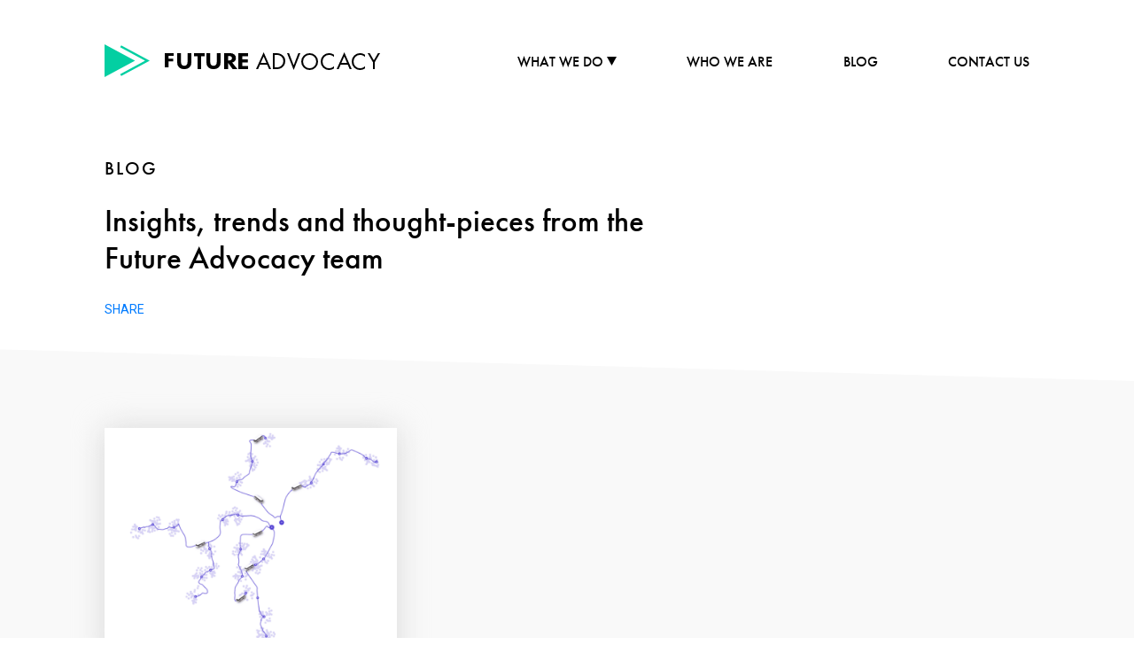

--- FILE ---
content_type: text/html; charset=UTF-8
request_url: https://futureadvocacy.com/tag/mobility/
body_size: 32236
content:
<!DOCTYPE html>
<html dir="ltr" lang="en-US" prefix="og: https://ogp.me/ns#">
    <head>
		<!-- Google tag (gtag.js) -->
<script async src="https://www.googletagmanager.com/gtag/js?id=G-PYFZXFP607"></script>
<script>
  window.dataLayer = window.dataLayer || [];
  function gtag(){dataLayer.push(arguments);}
  gtag('js', new Date());

  gtag('config', 'G-PYFZXFP607');
</script>
        <meta charset="UTF-8" />
        <meta name="viewport" content="width=device-width, user-scalable=no" />
        
                    <link href="https://futureadvocacy.com/wp-content/uploads/2021/10/favicon4.png" rel="shortcut icon" />
                	<style>img:is([sizes="auto" i], [sizes^="auto," i]) { contain-intrinsic-size: 3000px 1500px }</style>
	
		<!-- All in One SEO 4.8.4.1 - aioseo.com -->
		<title>Mobility - Future Advocacy</title>
	<meta name="robots" content="max-image-preview:large" />
	<link rel="canonical" href="https://futureadvocacy.com/tag/mobility/" />
	<meta name="generator" content="All in One SEO (AIOSEO) 4.8.4.1" />
		<script type="application/ld+json" class="aioseo-schema">
			{"@context":"https:\/\/schema.org","@graph":[{"@type":"BreadcrumbList","@id":"https:\/\/futureadvocacy.com\/tag\/mobility\/#breadcrumblist","itemListElement":[{"@type":"ListItem","@id":"https:\/\/futureadvocacy.com#listItem","position":1,"name":"Home","item":"https:\/\/futureadvocacy.com","nextItem":{"@type":"ListItem","@id":"https:\/\/futureadvocacy.com\/tag\/mobility\/#listItem","name":"Mobility"}},{"@type":"ListItem","@id":"https:\/\/futureadvocacy.com\/tag\/mobility\/#listItem","position":2,"name":"Mobility","previousItem":{"@type":"ListItem","@id":"https:\/\/futureadvocacy.com#listItem","name":"Home"}}]},{"@type":"CollectionPage","@id":"https:\/\/futureadvocacy.com\/tag\/mobility\/#collectionpage","url":"https:\/\/futureadvocacy.com\/tag\/mobility\/","name":"Mobility - Future Advocacy","inLanguage":"en-US","isPartOf":{"@id":"https:\/\/futureadvocacy.com\/#website"},"breadcrumb":{"@id":"https:\/\/futureadvocacy.com\/tag\/mobility\/#breadcrumblist"}},{"@type":"Organization","@id":"https:\/\/futureadvocacy.com\/#organization","name":"Future Advocacy","url":"https:\/\/futureadvocacy.com\/","sameAs":["https:\/\/www.facebook.com\/FutureAdvocacy","https:\/\/twitter.com\/FutureAdvocacy","https:\/\/www.youtube.com\/@futureadvocacy7821","https:\/\/www.linkedin.com\/company\/10307424","https:\/\/bsky.app\/profile\/futureadvocacy.bsky.social"]},{"@type":"WebSite","@id":"https:\/\/futureadvocacy.com\/#website","url":"https:\/\/futureadvocacy.com\/","name":"Future Advocacy","inLanguage":"en-US","publisher":{"@id":"https:\/\/futureadvocacy.com\/#organization"}}]}
		</script>
		<!-- All in One SEO -->

<link rel="alternate" type="application/rss+xml" title="Future Advocacy &raquo; Mobility Tag Feed" href="https://futureadvocacy.com/tag/mobility/feed/" />
<link rel='stylesheet' id='style-css' href='https://futureadvocacy.com/wp-content/themes/future_advocacy/dist/all.css.min.css?ver=1729500336' type='text/css' media='all' />
<style id='classic-theme-styles-inline-css' type='text/css'>
/*! This file is auto-generated */
.wp-block-button__link{color:#fff;background-color:#32373c;border-radius:9999px;box-shadow:none;text-decoration:none;padding:calc(.667em + 2px) calc(1.333em + 2px);font-size:1.125em}.wp-block-file__button{background:#32373c;color:#fff;text-decoration:none}
</style>
<link rel='stylesheet' id='iee-eventbrite-events-block-style2-css' href='https://futureadvocacy.com/wp-content/plugins/import-eventbrite-events/assets/css/grid-style2.css?ver=1.7.7' type='text/css' media='all' />
<link rel='stylesheet' id='gutenberg-pdfjs-css' href='https://futureadvocacy.com/wp-content/plugins/pdfjs-viewer-shortcode/inc/../blocks/dist/style.css?ver=2.2.2' type='text/css' media='all' />
<style id='pdfemb-pdf-embedder-viewer-style-inline-css' type='text/css'>
.wp-block-pdfemb-pdf-embedder-viewer{max-width:none}

</style>
<style id='global-styles-inline-css' type='text/css'>
:root{--wp--preset--aspect-ratio--square: 1;--wp--preset--aspect-ratio--4-3: 4/3;--wp--preset--aspect-ratio--3-4: 3/4;--wp--preset--aspect-ratio--3-2: 3/2;--wp--preset--aspect-ratio--2-3: 2/3;--wp--preset--aspect-ratio--16-9: 16/9;--wp--preset--aspect-ratio--9-16: 9/16;--wp--preset--color--black: #000000;--wp--preset--color--cyan-bluish-gray: #abb8c3;--wp--preset--color--white: #ffffff;--wp--preset--color--pale-pink: #f78da7;--wp--preset--color--vivid-red: #cf2e2e;--wp--preset--color--luminous-vivid-orange: #ff6900;--wp--preset--color--luminous-vivid-amber: #fcb900;--wp--preset--color--light-green-cyan: #7bdcb5;--wp--preset--color--vivid-green-cyan: #00d084;--wp--preset--color--pale-cyan-blue: #8ed1fc;--wp--preset--color--vivid-cyan-blue: #0693e3;--wp--preset--color--vivid-purple: #9b51e0;--wp--preset--gradient--vivid-cyan-blue-to-vivid-purple: linear-gradient(135deg,rgba(6,147,227,1) 0%,rgb(155,81,224) 100%);--wp--preset--gradient--light-green-cyan-to-vivid-green-cyan: linear-gradient(135deg,rgb(122,220,180) 0%,rgb(0,208,130) 100%);--wp--preset--gradient--luminous-vivid-amber-to-luminous-vivid-orange: linear-gradient(135deg,rgba(252,185,0,1) 0%,rgba(255,105,0,1) 100%);--wp--preset--gradient--luminous-vivid-orange-to-vivid-red: linear-gradient(135deg,rgba(255,105,0,1) 0%,rgb(207,46,46) 100%);--wp--preset--gradient--very-light-gray-to-cyan-bluish-gray: linear-gradient(135deg,rgb(238,238,238) 0%,rgb(169,184,195) 100%);--wp--preset--gradient--cool-to-warm-spectrum: linear-gradient(135deg,rgb(74,234,220) 0%,rgb(151,120,209) 20%,rgb(207,42,186) 40%,rgb(238,44,130) 60%,rgb(251,105,98) 80%,rgb(254,248,76) 100%);--wp--preset--gradient--blush-light-purple: linear-gradient(135deg,rgb(255,206,236) 0%,rgb(152,150,240) 100%);--wp--preset--gradient--blush-bordeaux: linear-gradient(135deg,rgb(254,205,165) 0%,rgb(254,45,45) 50%,rgb(107,0,62) 100%);--wp--preset--gradient--luminous-dusk: linear-gradient(135deg,rgb(255,203,112) 0%,rgb(199,81,192) 50%,rgb(65,88,208) 100%);--wp--preset--gradient--pale-ocean: linear-gradient(135deg,rgb(255,245,203) 0%,rgb(182,227,212) 50%,rgb(51,167,181) 100%);--wp--preset--gradient--electric-grass: linear-gradient(135deg,rgb(202,248,128) 0%,rgb(113,206,126) 100%);--wp--preset--gradient--midnight: linear-gradient(135deg,rgb(2,3,129) 0%,rgb(40,116,252) 100%);--wp--preset--font-size--small: 13px;--wp--preset--font-size--medium: 20px;--wp--preset--font-size--large: 36px;--wp--preset--font-size--x-large: 42px;--wp--preset--spacing--20: 0.44rem;--wp--preset--spacing--30: 0.67rem;--wp--preset--spacing--40: 1rem;--wp--preset--spacing--50: 1.5rem;--wp--preset--spacing--60: 2.25rem;--wp--preset--spacing--70: 3.38rem;--wp--preset--spacing--80: 5.06rem;--wp--preset--shadow--natural: 6px 6px 9px rgba(0, 0, 0, 0.2);--wp--preset--shadow--deep: 12px 12px 50px rgba(0, 0, 0, 0.4);--wp--preset--shadow--sharp: 6px 6px 0px rgba(0, 0, 0, 0.2);--wp--preset--shadow--outlined: 6px 6px 0px -3px rgba(255, 255, 255, 1), 6px 6px rgba(0, 0, 0, 1);--wp--preset--shadow--crisp: 6px 6px 0px rgba(0, 0, 0, 1);}:where(.is-layout-flex){gap: 0.5em;}:where(.is-layout-grid){gap: 0.5em;}body .is-layout-flex{display: flex;}.is-layout-flex{flex-wrap: wrap;align-items: center;}.is-layout-flex > :is(*, div){margin: 0;}body .is-layout-grid{display: grid;}.is-layout-grid > :is(*, div){margin: 0;}:where(.wp-block-columns.is-layout-flex){gap: 2em;}:where(.wp-block-columns.is-layout-grid){gap: 2em;}:where(.wp-block-post-template.is-layout-flex){gap: 1.25em;}:where(.wp-block-post-template.is-layout-grid){gap: 1.25em;}.has-black-color{color: var(--wp--preset--color--black) !important;}.has-cyan-bluish-gray-color{color: var(--wp--preset--color--cyan-bluish-gray) !important;}.has-white-color{color: var(--wp--preset--color--white) !important;}.has-pale-pink-color{color: var(--wp--preset--color--pale-pink) !important;}.has-vivid-red-color{color: var(--wp--preset--color--vivid-red) !important;}.has-luminous-vivid-orange-color{color: var(--wp--preset--color--luminous-vivid-orange) !important;}.has-luminous-vivid-amber-color{color: var(--wp--preset--color--luminous-vivid-amber) !important;}.has-light-green-cyan-color{color: var(--wp--preset--color--light-green-cyan) !important;}.has-vivid-green-cyan-color{color: var(--wp--preset--color--vivid-green-cyan) !important;}.has-pale-cyan-blue-color{color: var(--wp--preset--color--pale-cyan-blue) !important;}.has-vivid-cyan-blue-color{color: var(--wp--preset--color--vivid-cyan-blue) !important;}.has-vivid-purple-color{color: var(--wp--preset--color--vivid-purple) !important;}.has-black-background-color{background-color: var(--wp--preset--color--black) !important;}.has-cyan-bluish-gray-background-color{background-color: var(--wp--preset--color--cyan-bluish-gray) !important;}.has-white-background-color{background-color: var(--wp--preset--color--white) !important;}.has-pale-pink-background-color{background-color: var(--wp--preset--color--pale-pink) !important;}.has-vivid-red-background-color{background-color: var(--wp--preset--color--vivid-red) !important;}.has-luminous-vivid-orange-background-color{background-color: var(--wp--preset--color--luminous-vivid-orange) !important;}.has-luminous-vivid-amber-background-color{background-color: var(--wp--preset--color--luminous-vivid-amber) !important;}.has-light-green-cyan-background-color{background-color: var(--wp--preset--color--light-green-cyan) !important;}.has-vivid-green-cyan-background-color{background-color: var(--wp--preset--color--vivid-green-cyan) !important;}.has-pale-cyan-blue-background-color{background-color: var(--wp--preset--color--pale-cyan-blue) !important;}.has-vivid-cyan-blue-background-color{background-color: var(--wp--preset--color--vivid-cyan-blue) !important;}.has-vivid-purple-background-color{background-color: var(--wp--preset--color--vivid-purple) !important;}.has-black-border-color{border-color: var(--wp--preset--color--black) !important;}.has-cyan-bluish-gray-border-color{border-color: var(--wp--preset--color--cyan-bluish-gray) !important;}.has-white-border-color{border-color: var(--wp--preset--color--white) !important;}.has-pale-pink-border-color{border-color: var(--wp--preset--color--pale-pink) !important;}.has-vivid-red-border-color{border-color: var(--wp--preset--color--vivid-red) !important;}.has-luminous-vivid-orange-border-color{border-color: var(--wp--preset--color--luminous-vivid-orange) !important;}.has-luminous-vivid-amber-border-color{border-color: var(--wp--preset--color--luminous-vivid-amber) !important;}.has-light-green-cyan-border-color{border-color: var(--wp--preset--color--light-green-cyan) !important;}.has-vivid-green-cyan-border-color{border-color: var(--wp--preset--color--vivid-green-cyan) !important;}.has-pale-cyan-blue-border-color{border-color: var(--wp--preset--color--pale-cyan-blue) !important;}.has-vivid-cyan-blue-border-color{border-color: var(--wp--preset--color--vivid-cyan-blue) !important;}.has-vivid-purple-border-color{border-color: var(--wp--preset--color--vivid-purple) !important;}.has-vivid-cyan-blue-to-vivid-purple-gradient-background{background: var(--wp--preset--gradient--vivid-cyan-blue-to-vivid-purple) !important;}.has-light-green-cyan-to-vivid-green-cyan-gradient-background{background: var(--wp--preset--gradient--light-green-cyan-to-vivid-green-cyan) !important;}.has-luminous-vivid-amber-to-luminous-vivid-orange-gradient-background{background: var(--wp--preset--gradient--luminous-vivid-amber-to-luminous-vivid-orange) !important;}.has-luminous-vivid-orange-to-vivid-red-gradient-background{background: var(--wp--preset--gradient--luminous-vivid-orange-to-vivid-red) !important;}.has-very-light-gray-to-cyan-bluish-gray-gradient-background{background: var(--wp--preset--gradient--very-light-gray-to-cyan-bluish-gray) !important;}.has-cool-to-warm-spectrum-gradient-background{background: var(--wp--preset--gradient--cool-to-warm-spectrum) !important;}.has-blush-light-purple-gradient-background{background: var(--wp--preset--gradient--blush-light-purple) !important;}.has-blush-bordeaux-gradient-background{background: var(--wp--preset--gradient--blush-bordeaux) !important;}.has-luminous-dusk-gradient-background{background: var(--wp--preset--gradient--luminous-dusk) !important;}.has-pale-ocean-gradient-background{background: var(--wp--preset--gradient--pale-ocean) !important;}.has-electric-grass-gradient-background{background: var(--wp--preset--gradient--electric-grass) !important;}.has-midnight-gradient-background{background: var(--wp--preset--gradient--midnight) !important;}.has-small-font-size{font-size: var(--wp--preset--font-size--small) !important;}.has-medium-font-size{font-size: var(--wp--preset--font-size--medium) !important;}.has-large-font-size{font-size: var(--wp--preset--font-size--large) !important;}.has-x-large-font-size{font-size: var(--wp--preset--font-size--x-large) !important;}
:where(.wp-block-post-template.is-layout-flex){gap: 1.25em;}:where(.wp-block-post-template.is-layout-grid){gap: 1.25em;}
:where(.wp-block-columns.is-layout-flex){gap: 2em;}:where(.wp-block-columns.is-layout-grid){gap: 2em;}
:root :where(.wp-block-pullquote){font-size: 1.5em;line-height: 1.6;}
</style>
<link rel='stylesheet' id='font-awesome-css' href='https://futureadvocacy.com/wp-content/plugins/import-eventbrite-events/assets/css/font-awesome.min.css?ver=1.7.7' type='text/css' media='all' />
<link rel='stylesheet' id='import-eventbrite-events-front-css' href='https://futureadvocacy.com/wp-content/plugins/import-eventbrite-events/assets/css/import-eventbrite-events.css?ver=1.7.7' type='text/css' media='all' />
<link rel='stylesheet' id='import-eventbrite-events-front-style2-css' href='https://futureadvocacy.com/wp-content/plugins/import-eventbrite-events/assets/css/grid-style2.css?ver=1.7.7' type='text/css' media='all' />
<style id='akismet-widget-style-inline-css' type='text/css'>

			.a-stats {
				--akismet-color-mid-green: #357b49;
				--akismet-color-white: #fff;
				--akismet-color-light-grey: #f6f7f7;

				max-width: 350px;
				width: auto;
			}

			.a-stats * {
				all: unset;
				box-sizing: border-box;
			}

			.a-stats strong {
				font-weight: 600;
			}

			.a-stats a.a-stats__link,
			.a-stats a.a-stats__link:visited,
			.a-stats a.a-stats__link:active {
				background: var(--akismet-color-mid-green);
				border: none;
				box-shadow: none;
				border-radius: 8px;
				color: var(--akismet-color-white);
				cursor: pointer;
				display: block;
				font-family: -apple-system, BlinkMacSystemFont, 'Segoe UI', 'Roboto', 'Oxygen-Sans', 'Ubuntu', 'Cantarell', 'Helvetica Neue', sans-serif;
				font-weight: 500;
				padding: 12px;
				text-align: center;
				text-decoration: none;
				transition: all 0.2s ease;
			}

			/* Extra specificity to deal with TwentyTwentyOne focus style */
			.widget .a-stats a.a-stats__link:focus {
				background: var(--akismet-color-mid-green);
				color: var(--akismet-color-white);
				text-decoration: none;
			}

			.a-stats a.a-stats__link:hover {
				filter: brightness(110%);
				box-shadow: 0 4px 12px rgba(0, 0, 0, 0.06), 0 0 2px rgba(0, 0, 0, 0.16);
			}

			.a-stats .count {
				color: var(--akismet-color-white);
				display: block;
				font-size: 1.5em;
				line-height: 1.4;
				padding: 0 13px;
				white-space: nowrap;
			}
		
</style>
<link rel="https://api.w.org/" href="https://futureadvocacy.com/wp-json/" /><link rel="alternate" title="JSON" type="application/json" href="https://futureadvocacy.com/wp-json/wp/v2/tags/17" /><link rel="EditURI" type="application/rsd+xml" title="RSD" href="https://futureadvocacy.com/xmlrpc.php?rsd" />
		<script>
			document.documentElement.className = document.documentElement.className.replace('no-js', 'js');
		</script>
				<style>
			.no-js img.lazyload {
				display: none;
			}

			figure.wp-block-image img.lazyloading {
				min-width: 150px;
			}

			.lazyload,
			.lazyloading {
				--smush-placeholder-width: 100px;
				--smush-placeholder-aspect-ratio: 1/1;
				width: var(--smush-placeholder-width) !important;
				aspect-ratio: var(--smush-placeholder-aspect-ratio) !important;
			}

						.lazyload, .lazyloading {
				opacity: 0;
			}

			.lazyloaded {
				opacity: 1;
				transition: opacity 400ms;
				transition-delay: 0ms;
			}

					</style>
		 
        <link rel="stylesheet" href="https://use.typekit.net/jbf0yhm.css" >
        <link rel="preconnect" href="https://fonts.googleapis.com">
        <link rel="preconnect" href="https://fonts.gstatic.com" crossorigin>
        <link href="https://fonts.googleapis.com/css2?family=Roboto:wght@400;700&display=swap" rel="stylesheet">
    </head>
    <body class="archive tag tag-mobility tag-17 wp-theme-future_advocacy" data-ajax-url="https://futureadvocacy.com/wp-admin/admin-ajax.php" data-home-url="https://futureadvocacy.com"> 
                        <div id="desktop-delimiter"></div>
        <div id="overlay">
                    </div>
        <script>
            var menuDropdown = '<svg xmlns="http://www.w3.org/2000/svg" width="11" height="10" viewBox="0 0 11 10">  <path id="Combined_Shape" data-name="Combined Shape" d="M0,0,10,5.5,0,11Z" transform="translate(0 10) rotate(-90)"/></svg>';
        </script>
        <style>

            @media all and (max-width: 1024px)
            {
                html {
                    margin-top: 0px !important;
                }

                #wpadminbar
                {
                    display:none;
                }
            }

            #overlay
            {
                position: fixed;
                top: 0px;
                left: 0px;
                width: 100%;
                height: 100%;
                background: #fff;
                z-index: 1000;
            }

            #overlay > div
            {
                padding: 15px;

                position: absolute;
                top: 50%;
                left: 50%;
                transform: translate(-50%,-50%);
            }

            #overlay img
            {
                width: 100%;
                max-width: 300px;
                height: auto;
            }

        </style>
        <div id="entire-content" >

            <div id="mobile-header" class="mobile">
                <div id="top-mobile-row">
                                            <a id="ml" href="https://futureadvocacy.com">

                            <?xml version="1.0" encoding="UTF-8"?>
<svg id="Group" xmlns="http://www.w3.org/2000/svg" xmlns:xlink="http://www.w3.org/1999/xlink" width="311" height="37" viewBox="0 0 311 37">
  <defs>
    <clipPath id="clip-path">
      <path id="Clip_17" data-name="Clip 17" d="M0,0H15V19H0Z" transform="translate(206 10)" fill="none"/>
    </clipPath>
  </defs>
  <path id="Combined_Shape" data-name="Combined Shape" d="M0,0,34.387,18.5,0,37ZM17.577,33.668,45.771,18.5,17.577,3.332l1.294-2.117L51,18.5,18.871,35.785Z" fill="#03cfa2"/>
  <path id="Fill_1" data-name="Fill 1" d="M0,0V16H4.162V9.331H9.567V6.213H4.162V3.119H10V0Z" transform="translate(68 10)"/>
  <path id="Fill_2" data-name="Fill 2" d="M16,10.425a7.149,7.149,0,0,1-2.1,5.568A7.9,7.9,0,0,1,8,18a7.9,7.9,0,0,1-5.9-2.006A7.147,7.147,0,0,1,0,10.425V0H4.369V10.32a3.954,3.954,0,0,0,.993,2.955A3.642,3.642,0,0,0,8,14.2a3.642,3.642,0,0,0,2.638-.924,3.954,3.954,0,0,0,.993-2.955V0H16Z" transform="translate(82 10)"/>
  <path id="Fill_4" data-name="Fill 4" d="M8.081,3.508V18H3.919V3.508H0V0H12V3.508Z" transform="translate(101 10)"/>
  <path id="Fill_6" data-name="Fill 6" d="M16,10.425a7.149,7.149,0,0,1-2.1,5.568A7.9,7.9,0,0,1,8,18a7.9,7.9,0,0,1-5.9-2.006A7.147,7.147,0,0,1,0,10.425V0H4.369V10.32a3.954,3.954,0,0,0,.993,2.955A3.642,3.642,0,0,0,8,14.2a3.642,3.642,0,0,0,2.638-.924,3.954,3.954,0,0,0,.993-2.955V0H16Z" transform="translate(115 10)"/>
  <path id="Fill_8" data-name="Fill 8" d="M4.425,18H0V0H6.724a7.412,7.412,0,0,1,4.885,1.565,5.279,5.279,0,0,1,1.667,4.021,4.7,4.7,0,0,1-1.494,3.67,6.19,6.19,0,0,1-2.673,1.376L15,18,9.6,18,4.425,10.9V18Zm0-14.762V8.177H5.431a3.776,3.776,0,0,0,2.644-.783A2.355,2.355,0,0,0,8.793,5.64,2.148,2.148,0,0,0,7.9,3.805a4.312,4.312,0,0,0-2.443-.566Z" transform="translate(135 10)"/>
  <path id="Fill_10" data-name="Fill 10" d="M11,3.508H4.494V6.989h6.185V10.5H4.494v3.994H11V18H0V0H11Z" transform="translate(151 10)"/>
  <path id="Fill_12" data-name="Fill 12" d="M2.3,19H0L8.613,0,17,19H14.7l-2.189-5.11H4.545L2.3,19ZM8.556,4.729h0l-3.2,7.258H11.7L8.556,4.73Z" transform="translate(171 9)"/>
  <path id="Fill_14" data-name="Fill 14" d="M3.811,18H0V0H3.839a10.559,10.559,0,0,1,6.943,2.105A8.621,8.621,0,0,1,14,9.014a8.666,8.666,0,0,1-1.144,4.456A9.127,9.127,0,0,1,10.7,15.922C8.839,17.437,6.972,18,3.811,18ZM2.089,1.889V16.111H3.923a8.288,8.288,0,0,0,5.391-1.619,6.759,6.759,0,0,0,2.541-5.478A6.729,6.729,0,0,0,9.678,3.832,8.452,8.452,0,0,0,3.923,1.889Z" transform="translate(190 10)"/>
  <path id="Clip_17-2" data-name="Clip 17" d="M0,0H15V19H0Z" transform="translate(206 10)" fill="none"/>
  <path id="Fill_16" data-name="Fill 16" d="M2.278,0,7.5,13.679,12.723,0H15L7.5,19,0,0Z" transform="translate(206 10)"/>
  <path id="Fill_19" data-name="Fill 19" d="M9.5,19a9.5,9.5,0,0,1-6.732-2.706A9.45,9.45,0,0,1,0,9.5,9.444,9.444,0,0,1,2.779,2.7,9.5,9.5,0,0,1,9.5,0a9.5,9.5,0,0,1,6.721,2.7A9.444,9.444,0,0,1,19,9.5a9.45,9.45,0,0,1-2.768,6.794A9.5,9.5,0,0,1,9.5,19Zm0-17.072a7.3,7.3,0,0,0-5.25,2.206,7.72,7.72,0,0,0,0,10.732,7.348,7.348,0,0,0,10.5,0,7.72,7.72,0,0,0,0-10.732A7.3,7.3,0,0,0,9.5,1.928Z" transform="translate(222 10)"/>
  <path id="Fill_21" data-name="Fill 21" d="M15,4.35a9.025,9.025,0,0,0-2.39-1.707A7.788,7.788,0,0,0,9.45,1.927,7.4,7.4,0,0,0,2.088,9.583a7.341,7.341,0,0,0,7.39,7.49,7.61,7.61,0,0,0,3.406-.854A8.316,8.316,0,0,0,15,14.677V17.21A9.526,9.526,0,0,1,9.478,19,9.274,9.274,0,0,1,0,9.555,9.325,9.325,0,0,1,9.588,0,8.625,8.625,0,0,1,15,1.817Z" transform="translate(244 10)"/>
  <path id="Fill_23" data-name="Fill 23" d="M2.3,19H0L8.612,0,17,19H14.7l-2.189-5.11H4.545L2.3,19ZM8.556,4.729h0l-3.2,7.258H11.7L8.556,4.73Z" transform="translate(262 9)"/>
  <path id="Fill_25" data-name="Fill 25" d="M15,4.35a9.025,9.025,0,0,0-2.39-1.707A7.788,7.788,0,0,0,9.45,1.927,7.4,7.4,0,0,0,2.088,9.583a7.341,7.341,0,0,0,7.39,7.49,7.61,7.61,0,0,0,3.406-.854A8.316,8.316,0,0,0,15,14.677V17.21A9.526,9.526,0,0,1,9.478,19,9.274,9.274,0,0,1,0,9.555,9.325,9.325,0,0,1,9.588,0,8.625,8.625,0,0,1,15,1.817Z" transform="translate(279 10)"/>
  <path id="Fill_27" data-name="Fill 27" d="M5.965,10.254,0,0H2.342L6.973,8.042,11.658,0H14L7.98,10.254V18H5.965Z" transform="translate(297 10)"/>
</svg>
 
                        </a>
                        
                    
                    <a class="loke-menu-icon" id="menu-toggle" href="#">
                        <span></span>
                        <span></span>
                        <span></span>
                    </a>
                </div>
                <div id="mobile-menu-wrapper">
<div class="menu-top-menu-container"><ul id="menu-top-menu" class="menu"><li id="menu-item-361" class="menu-item menu-item-type-custom menu-item-object-custom menu-item-has-children menu-item-361"><a href="#">What We Do</a>
<ul class="sub-menu">
	<li id="menu-item-365" class="menu-item menu-item-type-post_type menu-item-object-page menu-item-365"><a href="https://futureadvocacy.com/research-policy-development/">Research &#038; Policy <br />Development</a></li>
	<li id="menu-item-367" class="menu-item menu-item-type-post_type menu-item-object-page menu-item-367"><a href="https://futureadvocacy.com/governmentrelations/">Global Government Relations</a></li>
	<li id="menu-item-366" class="menu-item menu-item-type-post_type menu-item-object-page menu-item-366"><a href="https://futureadvocacy.com/communications/">Communications</a></li>
	<li id="menu-item-368" class="menu-item menu-item-type-post_type menu-item-object-page menu-item-368"><a href="https://futureadvocacy.com/mobilisation/">Mobilisation &#038; creative <br />campaigning</a></li>
	<li id="menu-item-2861" class="menu-item menu-item-type-post_type menu-item-object-client_work menu-item-2861"><a href="https://futureadvocacy.com/client-work/future-advocacy-lab/">Future Advocacy Lab</a></li>
	<li id="menu-item-2864" class="menu-item menu-item-type-custom menu-item-object-custom menu-item-2864"><a href="https://futureadvocacy.com/training/#masterclasses">Training</a></li>
</ul>
</li>
<li id="menu-item-362" class="menu-item menu-item-type-post_type menu-item-object-page menu-item-362"><a href="https://futureadvocacy.com/who-we-are/">Who We Are</a></li>
<li id="menu-item-363" class="menu-item menu-item-type-post_type menu-item-object-page current_page_parent menu-item-363"><a href="https://futureadvocacy.com/blog/">Blog</a></li>
<li id="menu-item-364" class="menu-item menu-item-type-post_type menu-item-object-page menu-item-364"><a href="https://futureadvocacy.com/contact/">Contact Us</a></li>
</ul></div>                </div>
            </div>
            <header>
                <div id="submenus-wrapper" class="has-shape">
                    <div class="container-fluid">
                        <a href="#" id="close-submenu">
<?xml version="1.0" encoding="UTF-8"?>
<svg width="36px" height="36px" viewBox="0 0 36 36" version="1.1" xmlns="http://www.w3.org/2000/svg" xmlns:xlink="http://www.w3.org/1999/xlink">
    <title>np_close_831604_000000</title>
    <g id="Page-1" stroke="none" stroke-width="1" fill="none" fill-rule="evenodd">
        <g id="1---Home-Open-v09" transform="translate(-1281.000000, -25.000000)">
            <image id="np_close_831604_000000" x="1280" y="24" width="38" height="38" xlink:href="[data-uri]"></image>
        </g>
    </g>
</svg>                        </a>
                    </div>


                    <div class="shape bottom ">
<svg xmlns="http://www.w3.org/2000/svg" width="1440" height="43" viewBox="0 0 1440 43">
  <path id="Rectangle" d="M0,180H1440v2.5L0,223Z" transform="translate(0 -180)" fill="#ddfff7"/>
</svg>
                    </div>
                </div>
                <div id="menu-wrapper">
                    <div class="container-fluid">
                        <div class="row">
                            <div class="col-sm-5 align-middle">
                                <div>
                                        <a href="https://futureadvocacy.com" id="dla">
                                        <?xml version="1.0" encoding="UTF-8"?>
<svg id="Group" xmlns="http://www.w3.org/2000/svg" xmlns:xlink="http://www.w3.org/1999/xlink" width="311" height="37" viewBox="0 0 311 37">
  <defs>
    <clipPath id="clip-path">
      <path id="Clip_17" data-name="Clip 17" d="M0,0H15V19H0Z" transform="translate(206 10)" fill="none"/>
    </clipPath>
  </defs>
  <path id="Combined_Shape" data-name="Combined Shape" d="M0,0,34.387,18.5,0,37ZM17.577,33.668,45.771,18.5,17.577,3.332l1.294-2.117L51,18.5,18.871,35.785Z" fill="#03cfa2"/>
  <path id="Fill_1" data-name="Fill 1" d="M0,0V16H4.162V9.331H9.567V6.213H4.162V3.119H10V0Z" transform="translate(68 10)"/>
  <path id="Fill_2" data-name="Fill 2" d="M16,10.425a7.149,7.149,0,0,1-2.1,5.568A7.9,7.9,0,0,1,8,18a7.9,7.9,0,0,1-5.9-2.006A7.147,7.147,0,0,1,0,10.425V0H4.369V10.32a3.954,3.954,0,0,0,.993,2.955A3.642,3.642,0,0,0,8,14.2a3.642,3.642,0,0,0,2.638-.924,3.954,3.954,0,0,0,.993-2.955V0H16Z" transform="translate(82 10)"/>
  <path id="Fill_4" data-name="Fill 4" d="M8.081,3.508V18H3.919V3.508H0V0H12V3.508Z" transform="translate(101 10)"/>
  <path id="Fill_6" data-name="Fill 6" d="M16,10.425a7.149,7.149,0,0,1-2.1,5.568A7.9,7.9,0,0,1,8,18a7.9,7.9,0,0,1-5.9-2.006A7.147,7.147,0,0,1,0,10.425V0H4.369V10.32a3.954,3.954,0,0,0,.993,2.955A3.642,3.642,0,0,0,8,14.2a3.642,3.642,0,0,0,2.638-.924,3.954,3.954,0,0,0,.993-2.955V0H16Z" transform="translate(115 10)"/>
  <path id="Fill_8" data-name="Fill 8" d="M4.425,18H0V0H6.724a7.412,7.412,0,0,1,4.885,1.565,5.279,5.279,0,0,1,1.667,4.021,4.7,4.7,0,0,1-1.494,3.67,6.19,6.19,0,0,1-2.673,1.376L15,18,9.6,18,4.425,10.9V18Zm0-14.762V8.177H5.431a3.776,3.776,0,0,0,2.644-.783A2.355,2.355,0,0,0,8.793,5.64,2.148,2.148,0,0,0,7.9,3.805a4.312,4.312,0,0,0-2.443-.566Z" transform="translate(135 10)"/>
  <path id="Fill_10" data-name="Fill 10" d="M11,3.508H4.494V6.989h6.185V10.5H4.494v3.994H11V18H0V0H11Z" transform="translate(151 10)"/>
  <path id="Fill_12" data-name="Fill 12" d="M2.3,19H0L8.613,0,17,19H14.7l-2.189-5.11H4.545L2.3,19ZM8.556,4.729h0l-3.2,7.258H11.7L8.556,4.73Z" transform="translate(171 9)"/>
  <path id="Fill_14" data-name="Fill 14" d="M3.811,18H0V0H3.839a10.559,10.559,0,0,1,6.943,2.105A8.621,8.621,0,0,1,14,9.014a8.666,8.666,0,0,1-1.144,4.456A9.127,9.127,0,0,1,10.7,15.922C8.839,17.437,6.972,18,3.811,18ZM2.089,1.889V16.111H3.923a8.288,8.288,0,0,0,5.391-1.619,6.759,6.759,0,0,0,2.541-5.478A6.729,6.729,0,0,0,9.678,3.832,8.452,8.452,0,0,0,3.923,1.889Z" transform="translate(190 10)"/>
  <path id="Clip_17-2" data-name="Clip 17" d="M0,0H15V19H0Z" transform="translate(206 10)" fill="none"/>
  <path id="Fill_16" data-name="Fill 16" d="M2.278,0,7.5,13.679,12.723,0H15L7.5,19,0,0Z" transform="translate(206 10)"/>
  <path id="Fill_19" data-name="Fill 19" d="M9.5,19a9.5,9.5,0,0,1-6.732-2.706A9.45,9.45,0,0,1,0,9.5,9.444,9.444,0,0,1,2.779,2.7,9.5,9.5,0,0,1,9.5,0a9.5,9.5,0,0,1,6.721,2.7A9.444,9.444,0,0,1,19,9.5a9.45,9.45,0,0,1-2.768,6.794A9.5,9.5,0,0,1,9.5,19Zm0-17.072a7.3,7.3,0,0,0-5.25,2.206,7.72,7.72,0,0,0,0,10.732,7.348,7.348,0,0,0,10.5,0,7.72,7.72,0,0,0,0-10.732A7.3,7.3,0,0,0,9.5,1.928Z" transform="translate(222 10)"/>
  <path id="Fill_21" data-name="Fill 21" d="M15,4.35a9.025,9.025,0,0,0-2.39-1.707A7.788,7.788,0,0,0,9.45,1.927,7.4,7.4,0,0,0,2.088,9.583a7.341,7.341,0,0,0,7.39,7.49,7.61,7.61,0,0,0,3.406-.854A8.316,8.316,0,0,0,15,14.677V17.21A9.526,9.526,0,0,1,9.478,19,9.274,9.274,0,0,1,0,9.555,9.325,9.325,0,0,1,9.588,0,8.625,8.625,0,0,1,15,1.817Z" transform="translate(244 10)"/>
  <path id="Fill_23" data-name="Fill 23" d="M2.3,19H0L8.612,0,17,19H14.7l-2.189-5.11H4.545L2.3,19ZM8.556,4.729h0l-3.2,7.258H11.7L8.556,4.73Z" transform="translate(262 9)"/>
  <path id="Fill_25" data-name="Fill 25" d="M15,4.35a9.025,9.025,0,0,0-2.39-1.707A7.788,7.788,0,0,0,9.45,1.927,7.4,7.4,0,0,0,2.088,9.583a7.341,7.341,0,0,0,7.39,7.49,7.61,7.61,0,0,0,3.406-.854A8.316,8.316,0,0,0,15,14.677V17.21A9.526,9.526,0,0,1,9.478,19,9.274,9.274,0,0,1,0,9.555,9.325,9.325,0,0,1,9.588,0,8.625,8.625,0,0,1,15,1.817Z" transform="translate(279 10)"/>
  <path id="Fill_27" data-name="Fill 27" d="M5.965,10.254,0,0H2.342L6.973,8.042,11.658,0H14L7.98,10.254V18H5.965Z" transform="translate(297 10)"/>
</svg>
                                            
                                        </a>
                                                                        </div>
                            </div>
                            <div class="col-sm-7 align-middle">
                                <div>
                                    <div class="menu-top-menu-container"><ul id="menu-top-menu-1" class="menu"><li class="menu-item menu-item-type-custom menu-item-object-custom menu-item-has-children menu-item-361"><a href="#">What We Do</a>
<ul class="sub-menu">
	<li class="menu-item menu-item-type-post_type menu-item-object-page menu-item-365"><a href="https://futureadvocacy.com/research-policy-development/">Research &#038; Policy <br />Development</a></li>
	<li class="menu-item menu-item-type-post_type menu-item-object-page menu-item-367"><a href="https://futureadvocacy.com/governmentrelations/">Global Government Relations</a></li>
	<li class="menu-item menu-item-type-post_type menu-item-object-page menu-item-366"><a href="https://futureadvocacy.com/communications/">Communications</a></li>
	<li class="menu-item menu-item-type-post_type menu-item-object-page menu-item-368"><a href="https://futureadvocacy.com/mobilisation/">Mobilisation &#038; creative <br />campaigning</a></li>
	<li class="menu-item menu-item-type-post_type menu-item-object-client_work menu-item-2861"><a href="https://futureadvocacy.com/client-work/future-advocacy-lab/">Future Advocacy Lab</a></li>
	<li class="menu-item menu-item-type-custom menu-item-object-custom menu-item-2864"><a href="https://futureadvocacy.com/training/#masterclasses">Training</a></li>
</ul>
</li>
<li class="menu-item menu-item-type-post_type menu-item-object-page menu-item-362"><a href="https://futureadvocacy.com/who-we-are/">Who We Are</a></li>
<li class="menu-item menu-item-type-post_type menu-item-object-page current_page_parent menu-item-363"><a href="https://futureadvocacy.com/blog/">Blog</a></li>
<li class="menu-item menu-item-type-post_type menu-item-object-page menu-item-364"><a href="https://futureadvocacy.com/contact/">Contact Us</a></li>
</ul></div>                                </div>
                            </div>
                        </div>
                    </div>
                </div>
            </header>
            <div id="entire-content-inner">


<div id="home-hero">    
    <div>
        <div class="container-fluid">
            <h3>
                BLOG
            </h3>
            <h1>
                Insights, trends and thought-pieces from the Future Advocacy team            </h1>
            <p><a href="#" class="share-button">SHARE</a></p>
        </div>
    </div>
</div>
<div id="blog-feed" class="has-shape">
    <div class="shape gray high-to-low">
        <svg xmlns="http://www.w3.org/2000/svg" width="1440" height="43" viewBox="0 0 1440 43">
  <path id="Rectangle" d="M0,180H1440v2.5L0,223Z" transform="translate(0 -180)" fill="#ddfff7"/>
</svg>
    </div>
    <div class="container-fluid">
        <div class="row row-spaced">
                            <div class="col-lg-4 col-md-4 col-sm-6 ">
                        <div class="one-mc">
                        <a class="one-mc-picture" href="https://futureadvocacy.com/going-the-extra-mile-with-ai/">
            <img data-src="https://futureadvocacy.com/wp-content/uploads/2021/11/Screenshot-2019-08-21-at-17.05.55-e1566400997229.png" alt="" class="img-fluid lazyload" src="[data-uri]" style="--smush-placeholder-width: 800px; --smush-placeholder-aspect-ratio: 800/594;" />
        </a>
                <div class="one-mc-content">
            <p class="omc-title-1">August 21st, 2019</p>
            <p class="omc-title-2">
                <a href="https://futureadvocacy.com/going-the-extra-mile-with-ai/">
                    Going the extra mile with AI                </a>
            </p>
            <p>
                <a href="https://futureadvocacy.com/going-the-extra-mile-with-ai/">
                    <svg id="Group_21" data-name="Group 21" xmlns="http://www.w3.org/2000/svg" width="28" height="21" viewBox="0 0 28 21">
  <path id="Path" d="M0,0H24V3H0Z" transform="translate(0 9)" fill="#44d7b6"/>
  <path id="Path-2" data-name="Path" d="M2.248,21,0,18.805,8.507,10.5,0,2.195,2.248,0,13,10.5Z" transform="translate(15)" fill="#44d7b6"/>
</svg>
                </a>
            </p>
        </div>
    </div>
                           
                </div>
                    </div>
            </div>
</div>

<div id="get-in-touch-placeholder"></div>
<div id="share-overrlay">
    <div id="share-popup">
        <a href="#" id="close-share">
            <svg xmlns="http://www.w3.org/2000/svg" width="13.828" height="13.828" viewBox="0 0 13.828 13.828">
  <g id="x_8_" data-name="x (8)" transform="translate(-4.771 -4.586)" opacity="0.6">
    <line id="Line_225" data-name="Line 225" x1="11" y2="11" transform="translate(6.186 6)" fill="none" stroke="#6c757d" stroke-linecap="round" stroke-linejoin="round" stroke-width="2"/>
    <line id="Line_226" data-name="Line 226" x2="11" y2="11" transform="translate(6.186 6)" fill="none" stroke="#6c757d" stroke-linecap="round" stroke-linejoin="round" stroke-width="2"/>
  </g>
</svg>
        </a>
        <h2>
            Share
        </h2>
        <p>
            <input type="text" readonly id="link-url" /> 
        </p>
        <p id="the-share-icons">
            <a href="#" class="not-reguar-link" id="share-1">
                <svg xmlns="http://www.w3.org/2000/svg" width="55" height="56" viewBox="0 0 55 56">
  <g id="Group_2847" data-name="Group 2847" transform="translate(-827 -486)">
    <g id="Ellipse_83" data-name="Ellipse 83" transform="translate(827 486)" fill="none" stroke="#6c757d" stroke-width="1" opacity="0.4">
      <ellipse cx="27.5" cy="28" rx="27.5" ry="28" stroke="none"/>
      <ellipse cx="27.5" cy="28" rx="27" ry="27.5" fill="none"/>
    </g>
    <g id="copy" transform="translate(843 502)">
      <rect id="Rectangle_392" data-name="Rectangle 392" width="13" height="13" rx="2" transform="translate(9 9)" fill="none" stroke="#6c757d" stroke-linecap="round" stroke-linejoin="round" stroke-width="2"/>
      <path id="Path_1762" data-name="Path 1762" d="M5,15H4a2,2,0,0,1-2-2V4A2,2,0,0,1,4,2h9a2,2,0,0,1,2,2V5" fill="none" stroke="#6c757d" stroke-linecap="round" stroke-linejoin="round" stroke-width="2"/>
    </g>
  </g>
</svg>
            </a>
            
            <a href="#" target="_blank" class="not-reguar-link" id="share-3">
                <svg xmlns="http://www.w3.org/2000/svg" width="55" height="56" viewBox="0 0 55 56">
  <g id="Group_2849" data-name="Group 2849" transform="translate(-1040 -486)">
    <g id="Ellipse_85" data-name="Ellipse 85" transform="translate(1040 486)" fill="none" stroke="#6c757d" stroke-width="1" opacity="0.4">
      <ellipse cx="27.5" cy="28" rx="27.5" ry="28" stroke="none"/>
      <ellipse cx="27.5" cy="28" rx="27" ry="27.5" fill="none"/>
    </g>
    <g id="whatsapp" transform="translate(1056 502)">
      <path id="Path_1765" data-name="Path 1765" d="M17.507,14.307l-.009.075c-2.2-1.1-2.429-1.242-2.713-.816-.2.3-.771.964-.944,1.162s-.349.21-.646.075a8.116,8.116,0,0,1-2.4-1.485,9.073,9.073,0,0,1-1.66-2.07c-.293-.506.32-.578.878-1.634a.55.55,0,0,0-.025-.524c-.075-.15-.672-1.62-.922-2.206s-.487-.51-.672-.51a1.488,1.488,0,0,0-1.368.344c-1.614,1.774-1.207,3.6.174,5.55,2.714,3.552,4.16,4.206,6.8,5.114a4.137,4.137,0,0,0,1.88.121A3.077,3.077,0,0,0,17.9,16.077a2.475,2.475,0,0,0,.18-1.425c-.074-.135-.27-.21-.57-.345Z" fill="#6c757d"/>
      <path id="Path_1766" data-name="Path 1766" d="M20.52,3.449C12.831-3.984.106,1.407.1,11.893a11.836,11.836,0,0,0,1.6,5.945L0,24l6.335-1.652A11.971,11.971,0,0,0,24,11.9a11.794,11.794,0,0,0-3.495-8.411ZM22,11.866A9.956,9.956,0,0,1,6.99,20.37l-.36-.214-3.75.975,1.005-3.645-.239-.375A9.918,9.918,0,0,1,19.093,4.876,9.788,9.788,0,0,1,22,11.866Z" fill="#6c757d"/>
    </g>
  </g>
</svg>
            </a>
            
            <a href="#" class="not-reguar-link share-link-new" id="share-email">
                <i class="fa fa-envelope-o"></i>
            </a>
            
            <a href="#" target="_blank"  class="not-reguar-link share-link-new" id="share-facebook">
                <i class="fa fa-facebook"></i>
            </a>
            
            <a href="#" target="_blank"  class="not-reguar-link share-link-new" id="share-twitter">
                <i class="fa fa-twitter"></i>
            </a>
            
            <a href="#"  target="_blank" class="not-reguar-link share-link-new" id="share-linkedin">
                <i class="fa fa-linkedin"></i>
            </a>
            
        </p>
    </div>
</div><script>
var global_url = 'https://futureadvocacy.com/going-the-extra-mile-with-ai/';
</script>
<footer class="has-shape">
    <div class="shape low-to-high">
        <svg xmlns="http://www.w3.org/2000/svg" width="1440" height="43" viewBox="0 0 1440 43">
  <path id="Rectangle" d="M0,180H1440v2.5L0,223Z" transform="translate(0 -180)" fill="#ddfff7"/>
</svg>
    </div>
    <div class="container-fluid">
        <div class="row row-spaced">
            <div class="col-sm-8">
                <img data-src="https://futureadvocacy.com/wp-content/uploads/2021/09/logo.svg" id="footer-logo" alt="Footer Logo" class="img-fluid lazyload" src="[data-uri]" />
                <div class="row row-spaced">
                    <div class="col-sm-6" id="footer-column-1">
                        <p class="footer-title">
                            WHAT WE DO                        </p>
                        <div class="menu-footer-menu-1-container"><ul id="menu-footer-menu-1" class="menu"><li id="menu-item-351" class="menu-item menu-item-type-post_type menu-item-object-page menu-item-351"><a href="https://futureadvocacy.com/research-policy-development/">Research and Policy Development</a></li>
<li id="menu-item-349" class="menu-item menu-item-type-post_type menu-item-object-page menu-item-349"><a href="https://futureadvocacy.com/governmentrelations/">Global Government Relations</a></li>
<li id="menu-item-352" class="menu-item menu-item-type-post_type menu-item-object-page menu-item-352"><a href="https://futureadvocacy.com/communications/">Communications</a></li>
<li id="menu-item-350" class="menu-item menu-item-type-post_type menu-item-object-page menu-item-350"><a href="https://futureadvocacy.com/mobilisation/">Mobilisation and creative campaigning</a></li>
<li id="menu-item-353" class="menu-item menu-item-type-post_type menu-item-object-page menu-item-353"><a href="https://futureadvocacy.com/training/">Training</a></li>
<li id="menu-item-2867" class="menu-item menu-item-type-custom menu-item-object-custom menu-item-2867"><a href="https://futureadvocacy.com/training/#masterclasses">Minimasterclasses</a></li>
</ul></div>                    </div>
                    <div class="col-sm-6" id="footer-column-2">
                        <div class="menu-footer-menu-2-container"><ul id="menu-footer-menu-2" class="menu"><li id="menu-item-354" class="menu-item menu-item-type-post_type menu-item-object-page menu-item-354"><a href="https://futureadvocacy.com/who-we-are/">Who We Are</a></li>
<li id="menu-item-495" class="menu-item menu-item-type-post_type menu-item-object-page menu-item-495"><a href="https://futureadvocacy.com/clients/">Clients</a></li>
<li id="menu-item-2452" class="menu-item menu-item-type-custom menu-item-object-custom menu-item-2452"><a href="https://futureadvocacy.com/client-work/future-advocacy-lab/">Future Advocacy Lab</a></li>
<li id="menu-item-357" class="menu-item menu-item-type-post_type menu-item-object-page current_page_parent menu-item-357"><a href="https://futureadvocacy.com/blog/">Blog</a></li>
<li id="menu-item-360" class="menu-item menu-item-type-post_type menu-item-object-page menu-item-360"><a href="https://futureadvocacy.com/contact/">Contact</a></li>
<li id="menu-item-2964" class="menu-item menu-item-type-custom menu-item-object-custom menu-item-2964"><a href="https://futureadvocacy.com/careers/">Careers</a></li>
</ul></div>                    </div>
                </div>
                                <p id="additional-footer-text">We work across geographies for a global impact through our offices in London and Brussels</p>
                            </div>
            <div class="col-sm-4">
                <a class="twitter-timeline" data-lang="en" data-height="400" data-theme="light" href="https://twitter.com/FutureAdvocacy?ref_src=twsrc%5Etfw">Tweets by FutureAdvocacy</a> <script async src="https://platform.twitter.com/widgets.js" charset="utf-8"></script>
                                 </div>
        </div>
        <div class="footer-copyright"><p>© Future Advocacy, 2021. <a href="/privacy-policy/">Privacy Policy</a></p>
</div>
    </div>
</footer>

</div>
</div>
<script type="speculationrules">
{"prefetch":[{"source":"document","where":{"and":[{"href_matches":"\/*"},{"not":{"href_matches":["\/wp-*.php","\/wp-admin\/*","\/wp-content\/uploads\/*","\/wp-content\/*","\/wp-content\/plugins\/*","\/wp-content\/themes\/future_advocacy\/*","\/*\\?(.+)"]}},{"not":{"selector_matches":"a[rel~=\"nofollow\"]"}},{"not":{"selector_matches":".no-prefetch, .no-prefetch a"}}]},"eagerness":"conservative"}]}
</script>
<script type="text/javascript" src="https://futureadvocacy.com/wp-content/plugins/wp-smushit/app/assets/js/smush-lazy-load.min.js?ver=3.20.0" id="smush-lazy-load-js"></script>
<script>
var submitButton = 'https://futureadvocacy.com/wp-content/themes/future_advocacy/images/submit-shape-hover.svg';
</script>
<script type="text/javascript" defer src="https://futureadvocacy.com/wp-content/themes/future_advocacy/dist/all.js.min.js"></script>
<script>(function(){function c(){var b=a.contentDocument||a.contentWindow.document;if(b){var d=b.createElement('script');d.innerHTML="window.__CF$cv$params={r:'9c20c3c5082722ce',t:'MTc2OTEwMjg3NC4wMDAwMDA='};var a=document.createElement('script');a.nonce='';a.src='/cdn-cgi/challenge-platform/scripts/jsd/main.js';document.getElementsByTagName('head')[0].appendChild(a);";b.getElementsByTagName('head')[0].appendChild(d)}}if(document.body){var a=document.createElement('iframe');a.height=1;a.width=1;a.style.position='absolute';a.style.top=0;a.style.left=0;a.style.border='none';a.style.visibility='hidden';document.body.appendChild(a);if('loading'!==document.readyState)c();else if(window.addEventListener)document.addEventListener('DOMContentLoaded',c);else{var e=document.onreadystatechange||function(){};document.onreadystatechange=function(b){e(b);'loading'!==document.readyState&&(document.onreadystatechange=e,c())}}}})();</script></body>
</html>

--- FILE ---
content_type: image/svg+xml
request_url: https://futureadvocacy.com/wp-content/uploads/2021/09/logo.svg
body_size: 991
content:
<?xml version="1.0" encoding="UTF-8"?>
<svg id="Group" xmlns="http://www.w3.org/2000/svg" xmlns:xlink="http://www.w3.org/1999/xlink" width="311" height="37" viewBox="0 0 311 37">
  <defs>
    <clipPath id="clip-path">
      <path id="Clip_17" data-name="Clip 17" d="M0,0H15V19H0Z" transform="translate(206 10)" fill="none"/>
    </clipPath>
  </defs>
  <path id="Combined_Shape" data-name="Combined Shape" d="M0,0,34.387,18.5,0,37ZM17.577,33.668,45.771,18.5,17.577,3.332l1.294-2.117L51,18.5,18.871,35.785Z" fill="#03cfa2"/>
  <path id="Fill_1" data-name="Fill 1" d="M0,0V16H4.162V9.331H9.567V6.213H4.162V3.119H10V0Z" transform="translate(68 10)"/>
  <path id="Fill_2" data-name="Fill 2" d="M16,10.425a7.149,7.149,0,0,1-2.1,5.568A7.9,7.9,0,0,1,8,18a7.9,7.9,0,0,1-5.9-2.006A7.147,7.147,0,0,1,0,10.425V0H4.369V10.32a3.954,3.954,0,0,0,.993,2.955A3.642,3.642,0,0,0,8,14.2a3.642,3.642,0,0,0,2.638-.924,3.954,3.954,0,0,0,.993-2.955V0H16Z" transform="translate(82 10)"/>
  <path id="Fill_4" data-name="Fill 4" d="M8.081,3.508V18H3.919V3.508H0V0H12V3.508Z" transform="translate(101 10)"/>
  <path id="Fill_6" data-name="Fill 6" d="M16,10.425a7.149,7.149,0,0,1-2.1,5.568A7.9,7.9,0,0,1,8,18a7.9,7.9,0,0,1-5.9-2.006A7.147,7.147,0,0,1,0,10.425V0H4.369V10.32a3.954,3.954,0,0,0,.993,2.955A3.642,3.642,0,0,0,8,14.2a3.642,3.642,0,0,0,2.638-.924,3.954,3.954,0,0,0,.993-2.955V0H16Z" transform="translate(115 10)"/>
  <path id="Fill_8" data-name="Fill 8" d="M4.425,18H0V0H6.724a7.412,7.412,0,0,1,4.885,1.565,5.279,5.279,0,0,1,1.667,4.021,4.7,4.7,0,0,1-1.494,3.67,6.19,6.19,0,0,1-2.673,1.376L15,18,9.6,18,4.425,10.9V18Zm0-14.762V8.177H5.431a3.776,3.776,0,0,0,2.644-.783A2.355,2.355,0,0,0,8.793,5.64,2.148,2.148,0,0,0,7.9,3.805a4.312,4.312,0,0,0-2.443-.566Z" transform="translate(135 10)"/>
  <path id="Fill_10" data-name="Fill 10" d="M11,3.508H4.494V6.989h6.185V10.5H4.494v3.994H11V18H0V0H11Z" transform="translate(151 10)"/>
  <path id="Fill_12" data-name="Fill 12" d="M2.3,19H0L8.613,0,17,19H14.7l-2.189-5.11H4.545L2.3,19ZM8.556,4.729h0l-3.2,7.258H11.7L8.556,4.73Z" transform="translate(171 9)"/>
  <path id="Fill_14" data-name="Fill 14" d="M3.811,18H0V0H3.839a10.559,10.559,0,0,1,6.943,2.105A8.621,8.621,0,0,1,14,9.014a8.666,8.666,0,0,1-1.144,4.456A9.127,9.127,0,0,1,10.7,15.922C8.839,17.437,6.972,18,3.811,18ZM2.089,1.889V16.111H3.923a8.288,8.288,0,0,0,5.391-1.619,6.759,6.759,0,0,0,2.541-5.478A6.729,6.729,0,0,0,9.678,3.832,8.452,8.452,0,0,0,3.923,1.889Z" transform="translate(190 10)"/>
  <path id="Clip_17-2" data-name="Clip 17" d="M0,0H15V19H0Z" transform="translate(206 10)" fill="none"/>
  <path id="Fill_16" data-name="Fill 16" d="M2.278,0,7.5,13.679,12.723,0H15L7.5,19,0,0Z" transform="translate(206 10)"/>
  <path id="Fill_19" data-name="Fill 19" d="M9.5,19a9.5,9.5,0,0,1-6.732-2.706A9.45,9.45,0,0,1,0,9.5,9.444,9.444,0,0,1,2.779,2.7,9.5,9.5,0,0,1,9.5,0a9.5,9.5,0,0,1,6.721,2.7A9.444,9.444,0,0,1,19,9.5a9.45,9.45,0,0,1-2.768,6.794A9.5,9.5,0,0,1,9.5,19Zm0-17.072a7.3,7.3,0,0,0-5.25,2.206,7.72,7.72,0,0,0,0,10.732,7.348,7.348,0,0,0,10.5,0,7.72,7.72,0,0,0,0-10.732A7.3,7.3,0,0,0,9.5,1.928Z" transform="translate(222 10)"/>
  <path id="Fill_21" data-name="Fill 21" d="M15,4.35a9.025,9.025,0,0,0-2.39-1.707A7.788,7.788,0,0,0,9.45,1.927,7.4,7.4,0,0,0,2.088,9.583a7.341,7.341,0,0,0,7.39,7.49,7.61,7.61,0,0,0,3.406-.854A8.316,8.316,0,0,0,15,14.677V17.21A9.526,9.526,0,0,1,9.478,19,9.274,9.274,0,0,1,0,9.555,9.325,9.325,0,0,1,9.588,0,8.625,8.625,0,0,1,15,1.817Z" transform="translate(244 10)"/>
  <path id="Fill_23" data-name="Fill 23" d="M2.3,19H0L8.612,0,17,19H14.7l-2.189-5.11H4.545L2.3,19ZM8.556,4.729h0l-3.2,7.258H11.7L8.556,4.73Z" transform="translate(262 9)"/>
  <path id="Fill_25" data-name="Fill 25" d="M15,4.35a9.025,9.025,0,0,0-2.39-1.707A7.788,7.788,0,0,0,9.45,1.927,7.4,7.4,0,0,0,2.088,9.583a7.341,7.341,0,0,0,7.39,7.49,7.61,7.61,0,0,0,3.406-.854A8.316,8.316,0,0,0,15,14.677V17.21A9.526,9.526,0,0,1,9.478,19,9.274,9.274,0,0,1,0,9.555,9.325,9.325,0,0,1,9.588,0,8.625,8.625,0,0,1,15,1.817Z" transform="translate(279 10)"/>
  <path id="Fill_27" data-name="Fill 27" d="M5.965,10.254,0,0H2.342L6.973,8.042,11.658,0H14L7.98,10.254V18H5.965Z" transform="translate(297 10)"/>
</svg>


--- FILE ---
content_type: image/svg+xml
request_url: https://futureadvocacy.com/wp-content/themes/future_advocacy/images/mc-bg.svg
body_size: -134
content:
<svg xmlns="http://www.w3.org/2000/svg" width="356" height="481" viewBox="0 0 356 481">
  <path id="Mask" d="M0,0H356V481L.461,458.312Z" transform="translate(0)" fill="#fff"/>
</svg>


--- FILE ---
content_type: image/svg+xml
request_url: https://futureadvocacy.com/wp-content/themes/future_advocacy/images/submit-shape-hover.svg
body_size: -186
content:
<svg xmlns="http://www.w3.org/2000/svg" width="273" height="84" viewBox="0 0 273 84">
  <path id="Rectangle" d="M14,10,273,0V84H0Z" fill="#000000"/>
</svg>

